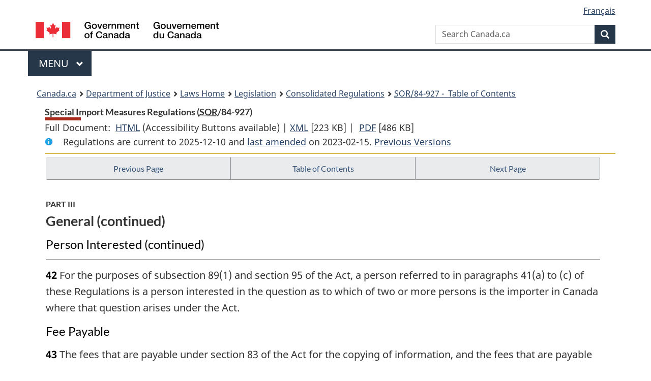

--- FILE ---
content_type: text/html
request_url: https://laws-lois.justice.gc.ca/eng/regulations/SOR-84-927/page-6.html
body_size: 51856
content:
<!DOCTYPE html>
<html class="no-js" lang="en" dir="ltr">
<head>
<meta charset="utf-8">
<meta property="dcterms:accessRights" content="2"/>
<meta property="dcterms:service" content="JUS-Laws_Lois"/>
<meta content="width=device-width,initial-scale=1" name="viewport">
<meta name="dcterms.language" title="ISO639-2" content="eng">
<link href="/canada/themes-dist/GCWeb/assets/favicon.ico" rel="icon" type="image/x-icon">
<link rel="stylesheet" href="/canada/themes-dist/GCWeb/css/theme.min.css">
<link rel="stylesheet" type="text/css" href="/css/browse.css">
<link rel="stylesheet" type="text/css" href="/css/lawContent.css">
<link rel="stylesheet" type="text/css" href="/css/commonView.css">
<script src="//assets.adobedtm.com/be5dfd287373/bb72b7edd313/launch-e34f760eaec8.min.js"></script>
<link rel="stylesheet" href="/js/jquery-ui.css" />
<title>Special Import Measures Regulations</title>
<meta content="width=device-width, initial-scale=1" name="viewport" />
<!-- Meta data -->
<meta name="description" content="Federal laws of Canada" />
<meta name="dcterms.title" content="Consolidated federal laws of Canada, Special Import Measures Regulations" />
<meta name="dcterms.creator" title="Department of Justice" content="Legislative Services Branch" />
<meta name="dcterms.issued" title="W3CDTF" content="2023-02-15" />
<meta name="dcterms.modified" title="W3CDTF" content="2023-02-15" />
<meta name="dcterms.subject" title="scheme" content="Consolidated federal laws of Canada, Special Import Measures Regulations" />
<meta name="dcterms.language" title="ISO639-2" content="eng" />
<link href="https://fonts.googleapis.com/css?family=Montserrat" rel="stylesheet">
</head>
<body vocab="http://schema.org/" typeof="webPage">
<nav>
	<ul id="wb-tphp" class="wb-init wb-disable-inited">
		<li class="wb-slc"><a class="wb-sl" href="#wb-cont">Skip to main content</a></li>
		<li class="wb-slc"><a class="wb-sl" href="#wb-info">Skip to "About government"</a></li>
		<li class="wb-slc"><a class="wb-sl" rel="alternate" href="?wbdisable=true">Switch to basic HTML version</a></li>
	</ul>
</nav>

<header> 
	<div id="wb-bnr" class="container">
		<section id="wb-lng" class="text-right">
			<h2 class="wb-inv">Language selection</h2>
			<ul class="list-inline margin-bottom-none">
				<li><a href="/scripts/changelanguage.asp" lang="fr">Fran&ccedil;ais</a></li>
			</ul>
		</section>
		<div class="row">
			<div class="brand col-xs-5 col-md-4">
				<a href="https://www.canada.ca/en.html" rel="external"><img src="/canada/themes-dist/GCWeb/assets/sig-blk-en.svg" alt="Government of Canada" property="logo"></a>
			</div>
			<section id="wb-srch" class="col-lg-8 text-right">
				<h2>Search</h2>
				<form action="https://www.canada.ca/en/sr/srb.html" method="get" name="cse-search-box" role="search" class="form-inline ng-pristine ng-valid">
					<div class="form-group">
						<label for="wb-srch-q" class="wb-inv">Search Canada.ca</label>
						<input name="cdn" value="canada" type="hidden">
						<input name="st" value="s" type="hidden">
						<input name="num" value="10" type="hidden">
						<input name="langs" value="en" type="hidden">
						<input name="st1rt" value="1" type="hidden">
						<input name="s5bm3ts21rch" value="x" type="hidden">
						<input id="wb-srch-q" list="wb-srch-q-ac" class="wb-srch-q form-control" name="q" type="search" value="" size="34" maxlength="170" placeholder="Search Canada.ca">
						<input type="hidden" name="_charset_" value="UTF-8">
						<datalist id="wb-srch-q-ac"> </datalist>
					</div>
					<div class="form-group submit">
						<button type="submit" id="wb-srch-sub" class="btn btn-primary btn-small" name="wb-srch-sub"><span class="glyphicon-search glyphicon"></span><span class="wb-inv">Search</span></button>
					</div>
				</form>
			</section>
		</div>
	</div>
<nav id="wb-cont-menu" class="gcweb-v2 gcweb-menu" typeof="SiteNavigationElement">
	<div class="container">
		<h2 class="wb-inv">Menu</h2>
		<button type="button" aria-haspopup="true" aria-expanded="false"><span class="wb-inv">Main </span>Menu <span class="expicon glyphicon glyphicon-chevron-down"></span></button>
		<ul role="menu" aria-orientation="vertical" data-ajax-replace="https://www.canada.ca/content/dam/canada/sitemenu/sitemenu-v2-en.html">
			<li role="presentation"><a role="menuitem" tabindex="-1" href="https://www.canada.ca/en/services/jobs.html">Jobs and the workplace</a></li>
			<li role="presentation"><a role="menuitem" tabindex="-1" href="https://www.canada.ca/en/services/immigration-citizenship.html">Immigration and citizenship</a></li>
			<li role="presentation"><a role="menuitem" tabindex="-1" href="https://travel.gc.ca/">Travel and tourism</a></li>
			<li role="presentation"><a role="menuitem" tabindex="-1" href="https://www.canada.ca/en/services/business.html">Business and industry</a></li>
			<li role="presentation"><a role="menuitem" tabindex="-1" href="https://www.canada.ca/en/services/benefits.html">Benefits</a></li>
			<li role="presentation"><a role="menuitem" tabindex="-1" href="https://www.canada.ca/en/services/health.html">Health</a></li>
			<li role="presentation"><a role="menuitem" tabindex="-1" href="https://www.canada.ca/en/services/taxes.html">Taxes</a></li>
			<li role="presentation"><a role="menuitem" tabindex="-1" href="https://www.canada.ca/en/services/environment.html">Environment and natural resources</a></li>
			<li role="presentation"><a role="menuitem" tabindex="-1" href="https://www.canada.ca/en/services/defence.html">National security and defence</a></li>
			<li role="presentation"><a role="menuitem" tabindex="-1" href="https://www.canada.ca/en/services/culture.html">Culture, history and sport</a></li>
			<li role="presentation"><a role="menuitem" tabindex="-1" href="https://www.canada.ca/en/services/policing.html">Policing, justice and emergencies</a></li>
			<li role="presentation"><a role="menuitem" tabindex="-1" href="https://www.canada.ca/en/services/transport.html">Transport and infrastructure</a></li>
			<li role="presentation"><a role="menuitem" tabindex="-1" href="http://international.gc.ca/world-monde/index.aspx?lang=eng">Canada and the world</a></li>
			<li role="presentation"><a role="menuitem" tabindex="-1" href="https://www.canada.ca/en/services/finance.html">Money and finances</a></li>
			<li role="presentation"><a role="menuitem" tabindex="-1" href="https://www.canada.ca/en/services/science.html">Science and innovation</a></li>
		</ul>
	</div>
</nav>
<nav id="wb-bc" property="breadcrumb"><h2>You are here:</h2><div class="container"><ol class="breadcrumb"><li><a href="https://www.canada.ca/en.html">Canada.ca</a></li><li><a href="https://www.justice.gc.ca/eng/index.html">Department of Justice</a></li><li><a href="/eng">Laws Home</a></li><li><a href="/eng/laws-index.html">Legislation</a></li><li><a href="/eng/regulations/">Consolidated Regulations</a></li><li><a href="/eng/regulations/SOR-84-927/index.html"><abbr title='Statutory Orders and Regulations'>SOR</abbr>/84-927 - &#x00A0;Table of Contents</a></li></ol></div></nav>
</header>
<main property="mainContentOfPage" typeof="WebPageElement">
<div class="container">
<!-- MAIN CONT DIV START --><div class='legisHeader'><header><h1 id='wb-cont' class='HeadTitle'>Special Import Measures Regulations&#x00A0;(<abbr title='Statutory Orders and Regulations'>SOR</abbr>/84-927)</h1><div id='printAll'><p id='FullDoc'>Full Document: &nbsp;</p><ul><li><a href='FullText.html'>HTML<span class='wb-invisible'>Full Document: Special Import Measures Regulations</span></a>&nbsp;(Accessibility Buttons available) |&nbsp;</li><li><a href='/eng/XML/SOR-84-927.xml'>XML<span class='wb-invisible'>Full Document: Special Import Measures Regulations</span></a> <span class='fileSize'>[223 KB]</span>&nbsp;|&nbsp;</li> <li><a href='/PDF/SOR-84-927.pdf'>PDF<span class='wb-invisible'>Full Document: Special Import Measures Regulations</span></a> <span class='fileSize'>[486 KB]</span></li></ul></div><div class='info'><p id='assentedDate'>Regulations are current to 2025-12-10  and <a href='index.html#hist'>last amended</a> on 2023-02-15. <a href='PITIndex.html'>Previous Versions</a></p></div></header><div class='lineSeparator goldLineTop'></div></div><div class='docContents' id='docCont'>
<nav><div class="btn-group btn-group-justified"><a rel="prev" class="btn btn-default" role="button" href="page-5.html#docCont" >Previous Page</a><a id="right-panel-trigger" class="overlay-lnk btn btn-default" role="button" href="index.html" aria-controls="right-panel">Table of Contents</a><a rel="next" class="btn btn-default" role="button" href="page-7.html#docCont" >Next Page</a></div></nav><div class="wb-txthl">
<section>
<div class='continued'><h2 class="Part" id="h-885311"><span class="HLabel1">PART III</span><span class="HTitleText1">General (continued)</span></h2><h3 class="Subheading" id="h-885461"><span class="HTitleText2">Person Interested (continued)</span></h3></div>
<p class="Section" id="885473"><strong><a class="sectionLabel" id="s-42"><span class="sectionLabel">42</span></a></strong> For the purposes of subsection 89(1) and section 95 of the Act, a person referred to in paragraphs 41(a) to (c) of these Regulations is a person interested in the question as to which of two or more persons is the importer in Canada where that question arises under the Act.</p>
<h3 class="Subheading" id="h-885474"><span class="HTitleText2">Fee Payable</span></h3><p class="Section" id="885475"><strong><a class="sectionLabel" id="s-43"><span class="sectionLabel">43</span></a></strong> The fees that are payable under section 83 of the Act for the copying of information, and the fees that are payable for the copying of information that is disclosed under subsection 84(3) of the Act, shall be as follows:</p><ul class="ProvisionList"><li><p class="Paragraph" id="885476"><span class="lawlabel">(a)</span> for photocopying a page with the dimensions of not more than 21.5 cm by 35.5 cm, $0.20 per page;</p></li><li><p class="Paragraph" id="885477"><span class="lawlabel">(b)</span> for microfiche duplication, non-silver, $0.40 per fiche;</p></li><li><p class="Paragraph" id="885478"><span class="lawlabel">(c)</span> for 16 mm microfilm duplication, non-silver, $12 per 30.5 mm roll;</p></li><li><p class="Paragraph" id="885479"><span class="lawlabel">(d)</span> for 35 mm microfilm duplication, non-silver, $14 per 30.5 mm roll;</p></li><li><p class="Paragraph" id="885480"><span class="lawlabel">(e)</span> for microform-to-paper duplication, $0.25 per page;</p></li><li><p class="Paragraph" id="885481"><span class="lawlabel">(f)</span> for magnetic tape-to-tape duplication, $25 per 731.5 mm reel;</p></li><li><p class="Paragraph" id="885482"><span class="lawlabel">(g)</span> for personal computer magnetic diskette duplication, $2 per diskette (all sizes); and</p></li><li><p class="Paragraph" id="885483"><span class="lawlabel">(h)</span> for compact disk duplication, $20 per disk.</p></li></ul><div class="HistoricalNote"><ul class="HistoricalNote"><li class="HistoricalNoteSubItem">SOR/89-578, s. 1</li><li class="HistoricalNoteSubItem"> SOR/2000-138, s. 9</li></ul></div>
<h3 class="Subheading" id="h-885486"><span class="HTitleText2">Currency Conversion</span></h3><ul class="Section ProvisionList" id="885487"><li><p class="Subsection" id="885488"><strong><a class="sectionLabel" id="s-44"><span class="sectionLabel">44</span></a></strong> <span class="lawlabel">(1)</span> Subject to subsection (2) and section 45, where an amount that is used or taken into account for any purpose in the administration or enforcement of the Act is expressed in the currency of a country other than Canada, the equivalent dollar value of that amount shall be calculated by multiplying that other currency amount by the prevailing rate of exchange referred to in section 5 of the <cite class="XRefExternalRegulation"><a href="/eng/regulations/SOR-85-900">Currency Exchange for Customs Valuation Regulations</a></cite> in respect of that currency for the date of sale.</p></li><li><p class="Subsection" id="885489"><span class="lawlabel">(2)</span> Where a sale of foreign currency on forward markets is directly linked to the export sale to an importer in Canada, the rate of exchange that was used in the forward sale of currency shall be used in place of the rate of exchange referred to in subsection (1).</p></li></ul><div class="HistoricalNote"><ul class="HistoricalNote"><li class="HistoricalNoteSubItem">SOR/95-26, s. 13</li></ul></div>
<p class="Section" id="885492"><strong><a class="sectionLabel" id="s-45"><span class="sectionLabel">45</span></a></strong> Where sufficient information has not been furnished or is not available at the time goods have been released from customs possession or entered for warehouse, whichever is the earlier, to enable the calculation under section 44 to be made on the basis of the date of sale, the date of shipment to Canada shall be used in place of the date of sale for the purpose of that section.</p>
<h3 class="Subheading" id="h-885493"><span class="HTitleText2">Re-determinations</span></h3><p class="Section" id="885494"><strong><a class="sectionLabel" id="s-46"><span class="sectionLabel">46</span></a></strong> Where a manufacturer, producer or exporter of goods of the United States files a request for re-determination, the manufacturer, producer or exporter is hereby prescribed for the purposes of subsection 59(4) of the Act.</p><div class="HistoricalNote"><ul class="HistoricalNote"><li class="HistoricalNoteSubItem">SOR/89-63, s. 3</li></ul></div>
<p class="Section" id="885497"><strong><a class="sectionLabel" id="s-47"><span class="sectionLabel">47</span></a></strong> For the purposes of subsections 56(1.01) and (1.1), 58(1.1) and (2) and 70(1) to (3) of the Act, a request for a re-determination shall be delivered to the Canada Border Services Agency at the address specified on its website.</p><div class="HistoricalNote"><ul class="HistoricalNote"><li class="HistoricalNoteSubItem">SOR/89-63, s. 3</li><li class="HistoricalNoteSubItem"> SOR/92-590, s. 3</li><li class="HistoricalNoteSubItem"> SOR/95-26, s. 14</li><li class="HistoricalNoteSubItem"> SOR/96-255, s. 24</li><li class="HistoricalNoteSubItem"> SOR/2000-138, ss. 14, 15</li><li class="HistoricalNoteSubItem"> SOR/2015-27, s. 6</li><li class="HistoricalNoteSubItem"> SOR/2018-88, s. 7</li></ul></div>
<div class="PITLink"><a class="PITLink" href="section-47-20150206.html" title="Link to previous version of section 47">Previous Version</a></div>
<p class="Section" id="885500"><strong><a class="sectionLabel" id="s-48"><span class="sectionLabel">48</span></a></strong> For the purposes of subsections 56(1.1) and 58(2) of the Act, the information to accompany a request for a re-determination shall be</p><ul class="ProvisionList"><li><p class="Paragraph" id="885501"><span class="lawlabel">(a)</span> a statement setting out the grounds on which the determination or re-determination is contested;</p></li><li><p class="Paragraph" id="885502"><span class="lawlabel">(b)</span> a statement setting out the facts on which the request for re-determination is based;</p></li><li><p class="Paragraph" id="885503"><span class="lawlabel">(c)</span> evidence in support of the facts referred to in paragraph (b); and</p></li><li><p class="Paragraph" id="885504"><span class="lawlabel">(d)</span> where the request for re-determination is made by the importer of the goods, a copy of</p><ul class="ProvisionList"><li><p class="Subparagraph" id="885505"><span class="lawlabel">(i)</span> the documentation used in accounting for the goods under subsection 32(1), (3) or (5) of the <cite class="XRefExternalAct"><a href="/eng/acts/C-52.6">Customs Act</a></cite>, and</p></li><li><p class="Subparagraph" id="885506"><span class="lawlabel">(ii)</span> where the goods were released prior to accounting, the documentation used in making an interim accounting for the goods under subsection 32(2) of the <cite class="XRefExternalAct"><a href="/eng/acts/C-52.6">Customs Act</a></cite>, if different from the documentation referred to in subparagraph (i).</p></li></ul></li></ul><div class="HistoricalNote"><ul class="HistoricalNote"><li class="HistoricalNoteSubItem">SOR/89-63, s. 3</li><li class="HistoricalNoteSubItem"> SOR/92-236, s. 6(E)</li></ul></div>
<p class="Section" id="885509"><strong><a class="sectionLabel" id="s-49"><span class="sectionLabel">49</span></a></strong> For the purposes of subsections 56(1.1), 58(2) and 59(4) and (5) of the Act, the Department of State of the United States is the prescribed department of the United States government.</p><div class="HistoricalNote"><ul class="HistoricalNote"><li class="HistoricalNoteSubItem">SOR/89-63, s. 3</li></ul></div>
<p class="Section" id="1256893"><strong><a class="sectionLabel" id="s-50"><span class="sectionLabel">50</span></a></strong> For the purposes of subsection 59(3.1) of the Act, a manufacturer, producer or exporter of goods of a CUSMA country who filed a request for a re-determination is a prescribed person.</p><div class="HistoricalNote"><ul class="HistoricalNote"><li class="HistoricalNoteSubItem">SOR/94-20, s. 3</li><li class="HistoricalNoteSubItem"><a href="#1243652-1256892" class="wb-lbx" data-ajax-after="1243652-1256892.html">SOR/2020-65, s. 7</a></li></ul></div>
<div class="PITLink"><a class="PITLink" href="section-50-20060322.html" title="Link to previous version of section 50">Previous Version</a></div>
<p class="Section" id="885515"><strong><a class="sectionLabel" id="s-51"><span class="sectionLabel">51</span></a></strong> <span class="Repealed">[Repealed, SOR/2018-88, s. 8]</span></p>
<div class="PITLink"><a class="PITLink" href="section-51-20150206.html" title="Link to previous version of section 51">Previous Version</a></div>
<p class="Section" id="885516"><strong><a class="sectionLabel" id="s-52"><span class="sectionLabel">52</span></a></strong> For the purposes of subsections 56(1.01) and 58(1.1) of the Act, a request for a re-determination shall be accompanied by</p><ul class="ProvisionList"><li><p class="Paragraph" id="885517"><span class="lawlabel">(a)</span> a statement setting out the grounds on which the determination or re-determination is contested;</p></li><li><p class="Paragraph" id="885518"><span class="lawlabel">(b)</span> a statement setting out the facts on which the request for re-determination is based;</p></li><li><p class="Paragraph" id="885519"><span class="lawlabel">(c)</span> evidence in support of the facts referred to in paragraph (b); and</p></li><li><p class="Paragraph" id="885520"><span class="lawlabel">(d)</span> where the request for the re-determination is made by the importer of the goods, a copy of</p><ul class="ProvisionList"><li><p class="Subparagraph" id="885521"><span class="lawlabel">(i)</span> the documentation used in accounting for the goods under subsection 32(1), (3) or (5) of the <cite class="XRefExternalAct"><a href="/eng/acts/C-52.6">Customs Act</a></cite>, and</p></li><li><p class="Subparagraph" id="885522"><span class="lawlabel">(ii)</span> where the goods were released prior to accounting, the documentation used in making an interim accounting for the goods under subsection 32(2) of the <cite class="XRefExternalAct"><a href="/eng/acts/C-52.6">Customs Act</a></cite>, if that documentation is different from the documentation referred to in subparagraph (i).</p></li></ul></li></ul><div class="HistoricalNote"><ul class="HistoricalNote"><li class="HistoricalNoteSubItem">SOR/94-20, s. 3</li></ul></div>
<p class="Section" id="885525"><strong><a class="sectionLabel" id="s-52.1"><span class="sectionLabel">52.1</span></a></strong> For the purposes of subsections 70(1) to (3) of the Act, a request for a re-determination shall be accompanied by</p><ul class="ProvisionList"><li><p class="Paragraph" id="885526"><span class="lawlabel">(a)</span> a statement that identifies which scope ruling the requester considers applicable to the imported goods;</p></li><li><p class="Paragraph" id="885527"><span class="lawlabel">(b)</span> arguments to support the requester’s position that the scope ruling applies to the imported goods, along with a statement of facts in support of those arguments;</p></li><li><p class="Paragraph" id="885528"><span class="lawlabel">(c)</span> evidence in support of those arguments and facts; and</p></li><li><p class="Paragraph" id="885529"><span class="lawlabel">(d)</span> if the requester is the importer of the goods, a copy of</p><ul class="ProvisionList"><li><p class="Subparagraph" id="885530"><span class="lawlabel">(i)</span> the documentation used in accounting for the goods under subsection 32(1), (3) or (5) of the <cite class="XRefExternalAct"><a href="/eng/acts/C-52.6">Customs Act</a></cite>, and</p></li><li><p class="Subparagraph" id="885531"><span class="lawlabel">(ii)</span> for goods that were released prior to accounting, any documentation that was used in making an interim accounting for the goods under subsection 32(2) of the <cite class="XRefExternalAct"><a href="/eng/acts/C-52.6">Customs Act</a></cite> that is different from the documentation referred to in subparagraph (i).</p></li></ul></li></ul><div class="HistoricalNote"><ul class="HistoricalNote"><li class="HistoricalNoteSubItem">SOR/2018-88, s. 9</li></ul></div>
<p class="Section" id="885534"><strong><a class="sectionLabel" id="s-52.2"><span class="sectionLabel">52.2</span></a></strong> For the purpose of subsection 60.1(2) of the Act, the notice of a re-determination is to be published on the website of the Canada Border Services Agency no later than 15 days after the day on which the re-determination was made.</p><div class="HistoricalNote"><ul class="HistoricalNote"><li class="HistoricalNoteSubItem">SOR/2018-88, s. 9</li></ul></div>
<ul class="Section ProvisionList" id="885537"><li><p class="Subsection" id="885538"><strong><a class="sectionLabel" id="s-52.3"><span class="sectionLabel">52.3</span></a></strong> <span class="lawlabel">(1)</span> For the purpose of subsection 61(1.1) of the Act, <span class="DefinedTerm"><dfn>interested person</dfn></span> means any person who, in the opinion of the Tribunal, has a substantial interest in the matter and any person who</p><ul class="ProvisionList"><li><p class="Paragraph" id="885539"><span class="lawlabel">(a)</span> in respect of an appeal of a re-determination, is a domestic producer of like goods in relation to goods that are subject to the applicable order of the Governor in Council or order or finding of the Tribunal; and</p></li><li><p class="Paragraph" id="885540"><span class="lawlabel">(b)</span> in respect of an appeal of a scope ruling or an amendment to a scope ruling, provided information to the President for the purpose of either the proceeding that resulted in the scope ruling or the review that resulted in the amendment, or both.</p></li></ul></li><li><p class="Subsection" id="885541"><span class="lawlabel">(2)</span> For the purpose of subsection 63(1) of the Act, <span class="DefinedTerm"><dfn>interested person</dfn></span> means</p><ul class="ProvisionList"><li><p class="Paragraph" id="885542"><span class="lawlabel">(a)</span> any person who is, or may become,</p><ul class="ProvisionList"><li><p class="Subparagraph" id="885543"><span class="lawlabel">(i)</span> an importer of goods that are or could be subject to the applicable order of the Governor in Council, order or finding of the Tribunal or undertaking, or</p></li><li><p class="Subparagraph" id="885544"><span class="lawlabel">(ii)</span> an exporter of such goods;</p></li></ul></li><li><p class="Paragraph" id="885545"><span class="lawlabel">(b)</span> a foreign producer of such goods;</p></li><li><p class="Paragraph" id="885546"><span class="lawlabel">(c)</span> a domestic producer of like goods in relation to goods that are subject to the applicable order, finding or undertaking; or</p></li><li><p class="Paragraph" id="885547"><span class="lawlabel">(d)</span> any person who, in the opinion of the President, has a substantial interest in the matter.</p></li></ul></li><li><p class="Subsection" id="885548"><span class="lawlabel">(3)</span> For the purpose of subsection 67(4) of the Act, <span class="DefinedTerm"><dfn>interested person</dfn></span> means any person who provided information to the President for the purpose of the review of the scope ruling.</p></li></ul><div class="HistoricalNote"><ul class="HistoricalNote"><li class="HistoricalNoteSubItem">SOR/2018-88, s. 9</li></ul></div>
<p class="Section" id="885551"><strong><a class="sectionLabel" id="s-53"><span class="sectionLabel">53</span></a></strong> For the purposes of the definition <span class="DefinitionRef"><dfn>government of a CUSMA country</dfn></span> in subsection 2(1) of the Act, the following are prescribed departments for the purposes of subsections 56(1.01), 58(1.1), 59(3.1) and 70(1) to (3) of the Act:</p><ul class="ProvisionList"><li><p class="Paragraph" id="885552"><span class="lawlabel">(a)</span> in respect of the United States, the Department of State; and</p></li><li><p class="Paragraph" id="1256897"><span class="lawlabel">(b)</span> in respect of Mexico, the Secretaría de Economía (Secretariat of Economy).</p></li></ul><div class="HistoricalNote"><ul class="HistoricalNote"><li class="HistoricalNoteSubItem">SOR/94-20, s. 3</li><li class="HistoricalNoteSubItem"> SOR/2018-88, s. 10</li><li class="HistoricalNoteSubItem"><a href="#1243654-1256895" class="wb-lbx" data-ajax-after="1243654-1256895.html">SOR/2020-65, s. 8</a></li></ul></div>
<div class="PITLink"><a class="PITLink" href="section-53-20180426.html" title="Link to previous version of section 53">Previous Version</a></div>
<h3 class="Subheading" id="h-885556"><span class="HTitleText2">Official Publication</span></h3><div class="HistoricalNote">[<ul class="HistoricalNote" style="display:inline"><li class="HistoricalNoteSubItem">SOR/2018-88, s. 11</li></ul>]</div><p class="Section" id="885559"><strong><a class="sectionLabel" id="s-54"><span class="sectionLabel">54</span></a></strong> For the purposes of the Act,</p><ul class="ProvisionList"><li><p class="Paragraph" id="885560"><span class="lawlabel">(a)</span> the <cite class="XRefExternal">Federal Register</cite> is deemed to be the official publication of the United States; and</p></li><li><p class="Paragraph" id="885561"><span class="lawlabel">(b)</span> the <cite class="XRefExternal">Diario Oficial de la Federación</cite> is deemed to be the official publication of Mexico.</p></li></ul><div class="HistoricalNote"><ul class="HistoricalNote"><li class="HistoricalNoteSubItem">SOR/94-20, s. 3</li></ul></div>
<h3 class="Subheading" id="h-885564"><span class="HTitleText2">Scope Ruling</span></h3><p class="Section" id="885565"><strong><a class="sectionLabel" id="s-54.1"><span class="sectionLabel">54.1</span></a></strong> An application for a scope ruling referred to in subsection 63(1) of the Act is complete if it contains the following information:</p><ul class="ProvisionList"><li><p class="Paragraph" id="885566"><span class="lawlabel">(a)</span> in all cases,</p><ul class="ProvisionList"><li><p class="Subparagraph" id="885567"><span class="lawlabel">(i)</span> the name and civic address and, if different, postal address of the interested person,</p></li><li><p class="Subparagraph" id="885568"><span class="lawlabel">(ii)</span> an indication as to which of subparagraph 52.3(2)(a)(i) or (ii) or of paragraph 52.3(2)(b), (c) or (d) describes the interested person,</p></li><li><p class="Subparagraph" id="885569"><span class="lawlabel">(iii)</span> an indication of any order of the Governor in Council, order or finding of the Tribunal and undertaking in respect of which an investigation has been suspended, for which the ruling is applied for,</p></li><li><p class="Subparagraph" id="885570"><span class="lawlabel">(iv)</span> an indication as to the claim in respect of whether the goods for which the ruling is applied for are of the same description as goods to which the applicable order, finding or undertaking referred to in subparagraph (iii) applies, along with arguments and documents in support of the claim,</p></li><li><p class="Subparagraph" id="885571"><span class="lawlabel">(v)</span> a description of the goods for which the ruling is applied for, notably a description of their physical characteristics, their composition, their uses, their packaging, including any other goods contained in the packaging, along with, if any, their technical specifications and their trade name,</p></li><li><p class="Subparagraph" id="885572"><span class="lawlabel">(vi)</span> each of the classification numbers under the Harmonized Commodity Description and Coding System attributed to the goods for which the ruling is applied for,</p></li><li><p class="Subparagraph" id="885573"><span class="lawlabel">(vii)</span> an indication as to whether those goods have been sold or consigned to an importer in Canada and whether those goods have been imported,</p></li><li><p class="Subparagraph" id="885574"><span class="lawlabel">(viii)</span> the name and civic address and, if different, postal address of each importer in Canada of those goods, if known,</p></li><li><p class="Subparagraph" id="885575"><span class="lawlabel">(ix)</span> the name and civic address and, if different, postal address of each producer and exporter of those goods, if known,</p></li><li><p class="Subparagraph" id="885576"><span class="lawlabel">(x)</span> the name and civic address and, if different, postal address of each domestic producer of like goods, and of any association of those domestic producers, if known, and</p></li><li><p class="Subparagraph" id="885577"><span class="lawlabel">(xi)</span> any other relevant information; and</p></li></ul></li><li><p class="Paragraph" id="885578"><span class="lawlabel">(b)</span> if the basis for the ruling that is applied for is a claim as to whether the goods for which the ruling is applied for originate in a country that is subject to the applicable order, finding or undertaking referred to in subparagraph (a)(iii) or originate in a third country,</p><ul class="ProvisionList"><li><p class="Subparagraph" id="885579"><span class="lawlabel">(i)</span> the name of the subject country and the third country,</p></li><li><p class="Subparagraph" id="885580"><span class="lawlabel">(ii)</span> a description, at the time of their export from the subject country, of goods from which the goods for which the ruling is applied for are produced,</p></li><li><p class="Subparagraph" id="885581"><span class="lawlabel">(iii)</span> the name and civic address and, if different, postal address, of each producer and exporter of the goods for which their description is required by subparagraph (ii), if known,</p></li><li><p class="Subparagraph" id="885582"><span class="lawlabel">(iv)</span> a description of the movement of the goods for which their description is required by subparagraph (a)(v) from the third country to Canada and by subparagraph (ii) from the subject country to the third country, including a specification of any intermediate country that they entered and left or through which they were transhipped en route,</p></li><li><p class="Subparagraph" id="885583"><span class="lawlabel">(v)</span> a description of production activities, undertaken in the subject country, the third country and any intermediate country, in relation to goods for which their description is required by subparagraph (a)(v) and subparagraph (ii), and</p></li><li><p class="Subparagraph" id="885584"><span class="lawlabel">(vi)</span> any other relevant information.</p></li></ul></li></ul><div class="HistoricalNote"><ul class="HistoricalNote"><li class="HistoricalNoteSubItem">SOR/2018-88, s. 12</li></ul></div>
<p class="Section" id="885587"><strong><a class="sectionLabel" id="s-54.2"><span class="sectionLabel">54.2</span></a></strong> For the purpose of subsection 63(4) of the Act, the President shall reject an application for a scope ruling if the application is incomplete or there is a scope ruling that applies to the goods for which the ruling is applied for.</p><div class="HistoricalNote"><ul class="HistoricalNote"><li class="HistoricalNoteSubItem">SOR/2018-88, s. 12</li></ul></div>
<p class="Section" id="885590"><strong><a class="sectionLabel" id="s-54.3"><span class="sectionLabel">54.3</span></a></strong> For the purpose of subsection 63(5) of the Act, the President may reject an application for a scope ruling if any of the following circumstances apply:</p><ul class="ProvisionList"><li><p class="Paragraph" id="885591"><span class="lawlabel">(a)</span> the goods for which the ruling is applied for have not been produced as of the day on which the application is received;</p></li><li><p class="Paragraph" id="885592"><span class="lawlabel">(b)</span> the basis for which the ruling is applied for is the subject of a proceeding before the President, the Tribunal, the Federal Court of Appeal, the Supreme Court of Canada or a panel under Part I.1 or II of the Act;</p></li><li><p class="Paragraph" id="885593"><span class="lawlabel">(c)</span> following a decision setting out a finding of circumvention, the Tribunal makes an amending order referred to in section 75.3 of the Act that applies to the goods for which the ruling is applied for;</p></li><li><p class="Paragraph" id="885594"><span class="lawlabel">(d)</span> a decision by the Tribunal, the Federal Court of Appeal, the Supreme Court of Canada, or a panel under Part I.1 or II of the Act, applies to the ruling that is applied for; and</p></li><li><p class="Paragraph" id="885595"><span class="lawlabel">(e)</span> in the opinion of the President, the application is frivolous, vexatious or made in bad faith.</p></li></ul><div class="HistoricalNote"><ul class="HistoricalNote"><li class="HistoricalNoteSubItem">SOR/2018-88, s. 12</li></ul></div>
<p class="Section" id="885598"><strong><a class="sectionLabel" id="s-54.4"><span class="sectionLabel">54.4</span></a></strong> For the purpose of subsection 66(2) of the Act, the President may extend the period for making a scope ruling to 210 days if any of the following circumstances apply:</p><ul class="ProvisionList"><li><p class="Paragraph" id="885599"><span class="lawlabel">(a)</span> the issues presented by the scope proceeding are complex or novel;</p></li><li><p class="Paragraph" id="885600"><span class="lawlabel">(b)</span> it is difficult to obtain satisfactory evidence or to assess the accuracy of evidence; and</p></li><li><p class="Paragraph" id="885601"><span class="lawlabel">(c)</span> it is difficult to consider the information and evidence in light of the variety of goods in respect of which the scope proceeding has been initiated, the number of persons involved in the proceeding or any unusual difficulties.</p></li></ul><div class="HistoricalNote"><ul class="HistoricalNote"><li class="HistoricalNoteSubItem">SOR/2018-88, s. 12</li></ul></div>
<p class="Section" id="885604"><strong><a class="sectionLabel" id="s-54.5"><span class="sectionLabel">54.5</span></a></strong> For the purpose of subsection 66(3) of the Act, the President may terminate a scope proceeding if any of the following circumstances apply:</p><ul class="ProvisionList"><li><p class="Paragraph" id="885605"><span class="lawlabel">(a)</span> the President is unable to obtain necessary evidence or assess the accuracy of evidence;</p></li><li><p class="Paragraph" id="885606"><span class="lawlabel">(b)</span> in the opinion of the President, there are no grounds for making the scope ruling;</p></li><li><p class="Paragraph" id="885607"><span class="lawlabel">(c)</span> there is a scope ruling that applies to the goods in respect of which the scope proceeding has been initiated; and</p></li><li><p class="Paragraph" id="885608"><span class="lawlabel">(d)</span> a circumstance referred to in any of paragraphs 54.3(b) to (d) arises after the initiation of the proceeding.</p></li></ul><div class="HistoricalNote"><ul class="HistoricalNote"><li class="HistoricalNoteSubItem">SOR/2018-88, s. 12</li></ul></div>
</section></div>
</div> <!--END OF DocContents -->
<section id="right-panel" class="wb-overlay modal-content overlay-def wb-panel-l"><header class="modal-header"><h2 class="modal-title">Table of Contents</h2></header><div class="modal-body"><nav>
<ul class="TocIndent">
<li><a title="Page 1" href="page-1.html">
Special Import Measures Regulations</a><ul class="TocIndent"><li><span class='sectionRange'>2 - </span><a href="page-1.html#h-884912"><span class="HTitleText1">Interpretation</span></a>
</li>
<li><span class='sectionRange'>2.1 - </span><a href="page-1.html#h-884927"><span class="HTitleText1">Application</span></a>
</li>
<li><span class='sectionRange'>3 - </span><a href="page-1.html#h-884931"><span class="HLabel1">PART I</span> - <span class="HTitleText1">Normal Value and Export Price</span></a>
<ul class="TocIndent"><li>
<span class='sectionRange'>3 - </span><a href="page-1.html#h-884932"><span class="HTitleText2">NORMAL VALUE ADJUSTMENTS</span></a>
<ul class="TocIndent"><li>
<span class='sectionRange'>3 - </span><a href="page-1.html#h-884933"><span class="HTitleText3">Quantitative Adjustments</span></a>
</li>
<li><span class='sectionRange'>5 - </span><a href="page-1.html#h-884941"><span class="HTitleText3">Qualitative Differences</span></a>
</li>
<li><span class='sectionRange'>6 - </span><a href="page-1.html#h-884950"><span class="HTitleText3">Discounts</span></a>
</li>
<li><span class='sectionRange'>7 - </span><a href="page-1.html#h-884952"><span class="HTitleText3">Delivery Costs</span></a>
</li>
<li><span class='sectionRange'>9 - </span><a href="page-1.html#h-884959"><span class="HTitleText3">Substitution of Trade Level</span></a>
</li>
<li><span class='sectionRange'>10 - </span><a href="page-1.html#h-884965"><span class="HTitleText3">Taxes and Duties</span></a>
</li>
<li><span class='sectionRange'>11 - </span><a href="page-1.html#h-884967"><span class="HTitleText3">Cost of Production and Other Costs</span></a>
</li>
<li><span class='sectionRange'>14 - </span><a href="page-2.html#h-885008"><span class="HTitleText3">State Trading Countries</span></a>
</li>
<li><span class='sectionRange'>18 - </span><a href="page-2.html#h-885039"><span class="HTitleText3">Discount Rate for Normal Value</span></a>
</li></ul>
</li><li><span class='sectionRange'>20 - </span><a href="page-2.html#h-885051"><span class="HTitleText2">EXPORT PRICE ADJUSTMENTS</span></a>
<ul class="TocIndent"><li>
<span class='sectionRange'>20 - </span><a href="page-2.html#h-885052"><span class="HTitleText3">Profits</span></a>
</li>
<li><span class='sectionRange'>23 - </span><a href="page-2.html#h-885065"><span class="HTitleText3">Discount Rate for Export Price</span></a>
</li>
<li><span class='sectionRange'>25 - </span><a href="page-2.html#h-885075"><span class="HTitleText3">Goods in Transit</span></a>
</li>
<li><span class='sectionRange'>25.1 - </span><a href="page-2.html#h-885084"><span class="HTitleText3">Sustained Movement in the Rate of Exchange</span></a>
</li></ul>
</li></ul>
</li><li><span class='sectionRange'>25.2 - </span><a href="page-2.html#h-885091"><span class="HLabel1">PART I.1</span> - <span class="HTitleText1">Margin of Dumping Based on Percentage or Sample</span></a>
</li>
<li><span class='sectionRange'>26 - </span><a href="page-2.html#h-885102"><span class="HLabel1">PART II</span> - <span class="HTitleText1">Amount of Subsidy</span></a>
<ul class="TocIndent"><li>
<span class='sectionRange'>26 - </span><a href="page-2.html#h-885105"><span class="HTitleText2">General</span></a>
</li>
<li><span class='sectionRange'>27 - </span><a href="page-3.html#h-885112"><span class="HTitleText2">Grant</span></a>
</li>
<li><span class='sectionRange'>28 - </span><a href="page-3.html#h-885124"><span class="HTitleText2">Loan at a Preferential Rate</span></a>
</li>
<li><span class='sectionRange'>31.1 - </span><a href="page-3.html#h-885154"><span class="HTitleText2">Loan Guarantees</span></a>
</li>
<li><span class='sectionRange'>32 - </span><a href="page-3.html#h-885174"><span class="HTitleText2">Income Tax Credits, Refunds and Exemptions</span></a>
</li>
<li><span class='sectionRange'>33 - </span><a href="page-3.html#h-885181"><span class="HTitleText2">Deferral of Income Taxes</span></a>
</li>
<li><span class='sectionRange'>35 - </span><a href="page-3.html#h-885197"><span class="HTitleText2">Excessive Relief of Duties and Taxes on Exported Goods</span></a>
</li>
<li><span class='sectionRange'>35.01 - </span><a href="page-3.html#h-885201"><span class="HTitleText2">Excessive Relief of Duties and Taxes on Inputs</span></a>
</li>
<li><span class='sectionRange'>35.1 - </span><a href="page-4.html#h-885209"><span class="HTitleText2">Acquisition of Shares</span></a>
</li>
<li><span class='sectionRange'>35.2 - </span><a href="page-4.html#h-885215"><span class="HTitleText2">Purchase of Goods</span></a>
</li>
<li><span class='sectionRange'>36 - </span><a href="page-4.html#h-885221"><span class="HTitleText2">Goods or Services Provided by a Government</span></a>
</li></ul>
</li><li><span class='sectionRange'>36.01 - </span><a href="page-4.html#h-885230"><span class="HLabel1">PART II.01</span> - <span class="HTitleText1">Dispute Settlement Respecting Goods of a CUSMA Country</span></a>
</li>
<li><span class='sectionRange'>36.1 - </span><a href="page-4.html#h-885278"><span class="HLabel1">PART II.1</span> - <span class="HTitleText1">Dispute Settlement Respecting Goods of the United States</span></a>
</li>
<li><span class='sectionRange'>37 - </span><a href="page-4.html#h-885311"><span class="HLabel1">PART III</span> - <span class="HTitleText1">General</span></a>
<ul class="TocIndent"><li>
<span class='sectionRange'>37 - </span><a href="page-4.html#h-885312"><span class="HTitleText2">Properly Documented Complaints</span></a>
</li>
<li><span class='sectionRange'>37.1 - </span><a href="page-4.html#h-885324"><span class="HTitleText2">Injury, Retardation or Threat of Injury</span></a>
</li>
<li><span class='sectionRange'>37.2 - </span><a href="page-5.html#h-885369"><span class="HTitleText2">Expiry Review Factors</span></a>
</li>
<li><span class='sectionRange'>38 - </span><a href="page-5.html#h-885405"><span class="HTitleText2">Joinder of Investigations and Proceedings</span></a>
</li>
<li><span class='sectionRange'>40.1 - </span><a href="page-5.html#h-885431"><span class="HTitleText2">Public Interest Inquiry</span></a>
</li>
<li><span class='sectionRange'>41 - </span><a href="page-5.html#h-885461"><span class="HTitleText2">Person Interested</span></a>
</li>
<li><span class='sectionRange'>43 - </span><a href="page-6.html#h-885474"><span class="HTitleText2">Fee Payable</span></a>
</li>
<li><span class='sectionRange'>44 - </span><a href="page-6.html#h-885486"><span class="HTitleText2">Currency Conversion</span></a>
</li>
<li><span class='sectionRange'>46 - </span><a href="page-6.html#h-885493"><span class="HTitleText2">Re-determinations</span></a>
</li>
<li><span class='sectionRange'>54 - </span><a href="page-6.html#h-885556"><span class="HTitleText2">Official Publication</span></a>
</li>
<li><span class='sectionRange'>54.1 - </span><a href="page-6.html#h-885564"><span class="HTitleText2">Scope Ruling</span></a>
</li>
<li><span class='sectionRange'>55 - </span><a href="page-7.html#h-885640"><span class="HTitleText2">Expedited Review</span></a>
</li>
<li><span class='sectionRange'>57 - </span><a href="page-7.html#h-885663"><span class="HTitleText2">Refusal of Acceptance of Undertaking</span></a>
</li>
<li><span class='sectionRange'>57.11 - </span><a href="page-7.html#h-885670"><span class="HTitleText2">Anti-circumvention Investigations</span></a>
</li>
<li><span class='sectionRange'>58 - </span><a href="page-8.html#h-885764"><span class="HTitleText2">Number of Copies of Written Submissions</span></a>
</li></ul>
</li></ul>
</li></ul>

</nav>

</div></section>
<div class="lineSeparator">&nbsp;</div><nav><div class="btn-group btn-group-justified"><a rel="prev" class="btn btn-default" role="button" href="page-5.html#docCont" >Previous Page</a><a rel="next" class="btn btn-default" role="button" href="page-7.html#docCont" >Next Page</a></div></nav><form class='form-inline goToSection' action='/scripts/gotopage.asp' method='post'><div class='nextPreviousBtnAlign selectTop'><label class='wb-invisible' for='pageSelect'>Select page</label><select id='pageSelect' title='Select page' name='selectPage' class='navSelect'><option value='index'>Table of Contents</option><option value='page-1'>1               ... 13</option><option value='page-2'>13.1                  ... 26</option><option value='page-3'>27           ... 35.01</option><option value='page-4'>35.1                   ... 37.1</option><option value='page-5'>37.11      ... 41</option><option value='page-6' selected='selected'>42                    ... 54.5</option><option value='page-7'>54.6               ... 57.2</option><option value='page-8'>57.21 ... 58</option><option value='rpdc'>Related Provisions</option><option value='hist'>Previous Amendments</option></select><input class="button-accent" type='submit' value='Go to page' /><input type='hidden' name='folder' value='SOR-84-927'/><input type='hidden' name='type' value='regulations' /><input type='hidden' name='language' value='eng'/></div></form>
<!-- MAIN CONT DIV END --></div>
<section class="pagedetails container">
    <h2 class="wb-inv">Page Details</h2>   
        <dl id="wb-dtmd">
    <dt>Date modified: </dt>
    <dd><time property="dateModified">﻿2026-01-12</time></dd>
</dl>
</section>
<script src="https://ajax.googleapis.com/ajax/libs/jquery/2.2.4/jquery.js"></script>
<script src="/canada/themes-dist/wet-boew/js/wet-boew.min.js"></script>
<script src="/canada/themes-dist/GCWeb/js/theme.min.js"></script>
</main>
<footer id="wb-info">
	<div class="gc-contextual" style="background: #f5f5f5 !important; color: #222222ff">
		<div class="container">
			<nav class="wb-navcurr pb-4 pt-4">
				<h3 class="mt-4">Justice Laws Website</h3>
				<ul class="list-unstyled colcount-sm-2 colcount-md-3">
					<li><a style="color: #222222ff" href="/eng/const-index.html">Constitutional Documents</a></li>
					<li><a style="color: #222222ff" href="/eng/res-index.html">Related Resources</a></li>
					<li><a style="color: #222222ff" href="/eng/laws-index.html/">Consolidated Acts and Regulations</a></li>
					<li><a style="color: #222222ff" href="/Search/Search.aspx">Search</a></li>
					<li><a style="color: #222222ff" href="/eng/help-index.html/">Help</a></li>
				</ul>
			</nav>
		</div>
	</div>
	
	<div class="gc-contextual">
		<div class="container">
			<nav class="wb-navcurr pb-4 pt-4">
				<h3 class="mt-4">Department of Justice Canada</h3>
				<ul class="list-unstyled colcount-sm-2 colcount-md-3">
					<li><a href="https://www.justice.gc.ca/eng/fl-df/index.html">Family Law</a></li>
					<li><a href="https://www.justice.gc.ca/eng/cj-jp/index.html">Criminal Justice</a></li>
					<li><a href="https://www.justice.gc.ca/eng/fund-fina/index.html">Funding</a></li>
					<li><a href="https://www.justice.gc.ca/eng/csj-sjc/index.html">Canada's System of Justice</a></li>
					<li><a href="https://laws-lois.justice.gc.ca/eng/" rel="external">Laws</a></li>
				</ul>
			</nav>
		</div>
	</div>
	<div class="landscape">
		<div class="container">
			<nav class="wb-navcurr pb-3 pt-4">
				<h3 class="mt-3">Government of Canada</h3>
				<ul class="list-unstyled colcount-sm-2 colcount-md-3">
					<li><a href="https://www.canada.ca/en/contact.html" rel="external">All contacts</a></li>
					<li><a href="https://www.canada.ca/en/government/dept.html" rel="external">Departments and agencies</a></li>
					<li><a href="https://www.canada.ca/en/government/system.html" rel="external">About government</a></li>
				</ul>
				
				<h4><span class="wb-inv">Themes and topics</span></h4>
				<ul class="list-unstyled colcount-sm-2 colcount-md-3">
					<li><a href="https://www.canada.ca/en/services/jobs.html" rel="external">Jobs</a></li>
					<li><a href="https://www.canada.ca/en/services/immigration-citizenship.html" rel="external">Immigration and citizenship</a></li>
					<li><a href="https://travel.gc.ca/" rel="external">Travel and tourism</a></li>
					<li><a href="https://www.canada.ca/en/services/business.html" rel="external">Business</a></li>
					<li><a href="https://www.canada.ca/en/services/benefits.html" rel="external">Benefits</a></li>
					<li><a href="https://www.canada.ca/en/services/health.html" rel="external">Health</a></li>
					<li><a href="https://www.canada.ca/en/services/taxes.html" rel="external">Taxes</a></li>
					<li><a href="https://www.canada.ca/en/services/environment.html" rel="external">Environment and natural resources</a></li>
					<li><a href="https://www.canada.ca/en/services/defence.html" rel="external">National security and defence</a></li>
					<li><a href="https://www.canada.ca/en/services/culture.html" rel="external">Culture, history and sport</a></li>
					<li><a href="https://www.canada.ca/en/services/policing.html" rel="external">Policing, justice and emergencies</a></li>
					<li><a href="https://www.canada.ca/en/services/transport.html" rel="external">Transport and infrastructure</a></li>
					<li><a href="https://international.gc.ca/world-monde/index.aspx?lang=eng" rel="external">Canada and the world</a></li>
					<li><a href="https://www.canada.ca/en/services/finance.html" rel="external">Money and finance</a></li>
					<li><a href="https://www.canada.ca/en/services/science.html" rel="external">Science and innovation</a></li>
					<li><a href="https://www.canada.ca/en/services/indigenous-peoples.html" rel="external">Indigenous peoples</a></li>
					<li><a href="https://www.canada.ca/en/services/veterans.html" rel="external">Veterans and military</a></li>
					<li><a href="https://www.canada.ca/en/services/youth.html" rel="external">Youth</a></li>
				</ul>
			</nav>
		</div>
	</div>
	<div class="brand">
		<div class="container">
			<div class="row">
				<nav class="col-md-9 col-lg-10 ftr-urlt-lnk pb-0">
					<ul>
						<li><a href="https://www.canada.ca/en/social.html" rel="external">Social media</a></li>
						<li><a href="https://www.canada.ca/en/mobile.html" rel="external">Mobile applications</a></li>
						<li><a href="https://www.canada.ca/en/government/about.html" rel="external">About Canada.ca</a></li>
						<li><a href="https://www.canada.ca/en/transparency/terms.html" rel="external">Terms and conditions</a></li>
						<li><a href="https://www.canada.ca/en/transparency/privacy.html" rel="external">Privacy</a></li>
					</ul>
				</nav>
				<div class="col-xs-6 visible-sm visible-xs tofpg">
					<a href="#wb-cont">Top of Page <span class="glyphicon glyphicon-chevron-up"></span></a>
				</div>
				<div class="col-xs-6 col-md-3 col-lg-2 text-right">
					<img src="https://wet-boew.github.io/themes-dist/GCWeb/GCWeb/assets/wmms-blk.svg" alt="Symbol of the Government of Canada">
				</div>
			</div>
		</div>
	</div>
</footer>
<!-- ELAPSE -->
<!-- Do not remove - this Adobe Analytics tag - STARTS --> 	
<script>_satellite.pageBottom();</script>
<!-- Do not remove - this Adobe Analytics tag - STARTS -->
<script src="/js/tocCheckjs.js"></script>
</body>
</html>


--- FILE ---
content_type: text/html
request_url: https://laws-lois.justice.gc.ca/eng/regulations/SOR-84-927/1243652-1256892.html
body_size: 664
content:
<section id ="1243652-1256892" class="mfp-hide modal-dialog modal-content overlay-def"><header class="modal-header"><h2 class="modal-title">SOR/2020-65, s. 7</h2></header><div class="modal-body"><p class="Section amending" id="1243652"><strong><a class="sectionLabel" id="s-7"><span class="sectionLabel">7</span></a></strong> Section 50 of the Regulations is replaced by the following:</p><div class="AmendedText"><p class="Section"><strong>50</strong> For the purposes of subsection 59(3.1) of the Act, a manufacturer, producer or exporter of goods of a CUSMA country who filed a request for a re-determination is a prescribed person.</p></div></div></section>

--- FILE ---
content_type: text/html
request_url: https://laws-lois.justice.gc.ca/eng/regulations/SOR-84-927/1243654-1256895.html
body_size: 1249
content:
<section id ="1243654-1256895" class="mfp-hide modal-dialog modal-content overlay-def"><header class="modal-header"><h2 class="modal-title">SOR/2020-65, s. 8</h2></header><div class="modal-body"><ul class="Section ProvisionList" id="1243654"><li><p class="Subsection amending" id="1243655"><strong><a class="sectionLabel" id="s-8"><span class="sectionLabel">8</span></a></strong> <span class="lawlabel">(1)</span> The portion of section 53 of the Regulations before paragraph (a) is replaced by the following:</p><div class="AmendedText"><p class="Section"><strong>53</strong> For the purposes of the definition <span class="DefinitionRef"><dfn>government of a CUSMA country</dfn></span> in subsection 2(1) of the Act, the following are prescribed departments for the purposes of subsections 56(1.01), 58(1.1), 59(3.1) and 70(1) to (3) of the Act:</p></div></li><li><p class="Subsection amending" id="1243657"><span class="lawlabel">(2)</span> Paragraph 53(b) of the Regulations is replaced by the following:</p><div class="AmendedText"><ul class="ProvisionList"><li><p class="Paragraph"><span class="lawlabel">(b)</span> in respect of Mexico, the Secretaría de Economía (Secretariat of Economy).</p></li></ul></div></li></ul></div></section>